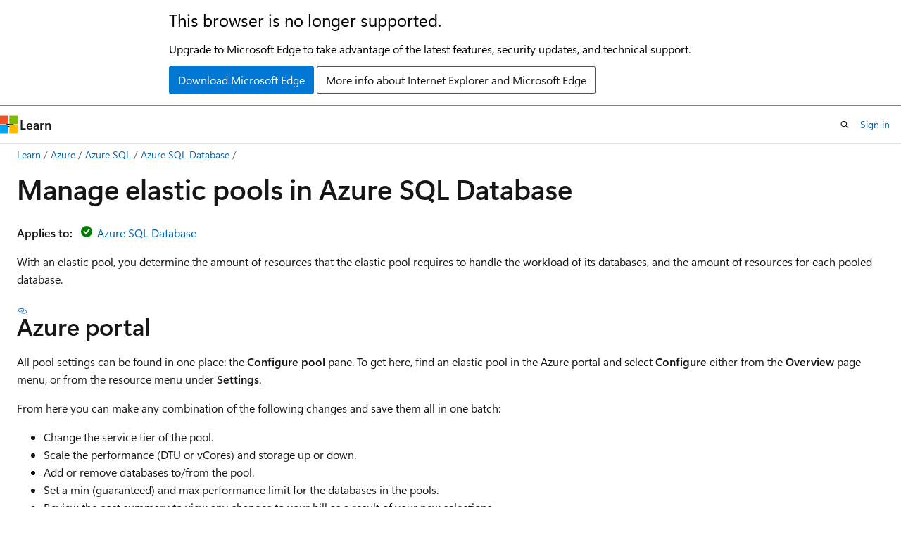

--- FILE ---
content_type: text/html
request_url: https://learn.microsoft.com/en-us/azure/azure-sql/database/elastic-pool-manage?view=azuresql
body_size: 62200
content:
 <!DOCTYPE html>
		<html
			class="layout layout-holy-grail   show-table-of-contents conceptual show-breadcrumb default-focus"
			lang="en-us"
			dir="ltr"
			data-authenticated="false"
			data-auth-status-determined="false"
			data-target="docs"
			x-ms-format-detection="none"
		>
			
		<head>
			<title>Manage elastic pools - Azure SQL Database | Microsoft Learn</title>
			<meta charset="utf-8" />
			<meta name="viewport" content="width=device-width, initial-scale=1.0" />
			<meta name="color-scheme" content="light dark" />

			<meta name="description" content="Create and manage Azure SQL Database elastic pools using the Azure portal, PowerShell, the Azure CLI, Transact-SQL (T-SQL), and REST API." />
			<link rel="canonical" href="https://learn.microsoft.com/en-us/azure/azure-sql/database/elastic-pool-manage?view=azuresql" /> 

			<!-- Non-customizable open graph and sharing-related metadata -->
			<meta name="twitter:card" content="summary_large_image" />
			<meta name="twitter:site" content="@MicrosoftLearn" />
			<meta property="og:type" content="website" />
			<meta property="og:image:alt" content="Microsoft Learn" />
			<meta property="og:image" content="https://learn.microsoft.com/en-us/media/open-graph-image.png" />
			<!-- Page specific open graph and sharing-related metadata -->
			<meta property="og:title" content="Manage elastic pools - Azure SQL Database" />
			<meta property="og:url" content="https://learn.microsoft.com/en-us/azure/azure-sql/database/elastic-pool-manage?view=azuresql" />
			<meta property="og:description" content="Create and manage Azure SQL Database elastic pools using the Azure portal, PowerShell, the Azure CLI, Transact-SQL (T-SQL), and REST API." />
			<meta name="platform_id" content="df5e8db3-9910-96b7-713d-2c6254016fc8" /> <meta name="scope" content="azure sql" />
			<meta name="locale" content="en-us" />
			 <meta name="adobe-target" content="true" /> 
			<meta name="uhfHeaderId" content="Azure" />

			<meta name="page_type" content="conceptual" />

			<!--page specific meta tags-->
			

			<!-- custom meta tags -->
			
		<meta name="feedback_system" content="Standard" />
	
		<meta name="feedback_product_url" content="https://aka.ms/sqlfeedback" />
	
		<meta name="toc_preview" content="true" />
	
		<meta name="manager" content="[object Object]" />
	
		<meta name="recommendations" content="true" />
	
		<meta name="breadcrumb_path" content="/azure/azure-sql/breadcrumb/toc.json" />
	
		<meta name="monikerRange" content="= azuresql || = azuresql-db " />
	
		<meta name="author" content="arvindshmicrosoft" />
	
		<meta name="ms.author" content="arvindsh" />
	
		<meta name="ms.reviewer" content="wiassaf, mathoma" />
	
		<meta name="ms.date" content="2024-04-04T00:00:00Z" />
	
		<meta name="ms.service" content="azure-sql-database" />
	
		<meta name="ms.subservice" content="elastic-pools" />
	
		<meta name="ms.topic" content="concept-article" />
	
		<meta name="ms.custom" content="sqldbrb=1" />
	
		<meta name="ms.custom" content="devx-track-azurecli" />
	
		<meta name="document_id" content="f41293ab-2af9-c6c8-0a15-9690460d1449" />
	
		<meta name="document_version_independent_id" content="29a027a0-c5f0-46af-0ec1-4e35e2657f17" />
	
		<meta name="updated_at" content="2026-01-13T18:41:00Z" />
	
		<meta name="original_content_git_url" content="https://github.com/MicrosoftDocs/sql-docs-pr/blob/live/azure-sql/database/elastic-pool-manage.md" />
	
		<meta name="gitcommit" content="https://github.com/MicrosoftDocs/sql-docs-pr/blob/6232a32f98219876d7d8ca2024fa8ecef0c66cb1/azure-sql/database/elastic-pool-manage.md" />
	
		<meta name="git_commit_id" content="6232a32f98219876d7d8ca2024fa8ecef0c66cb1" />
	
		<meta name="monikers" content="azuresql" />
	
		<meta name="monikers" content="azuresql-db" />
	
		<meta name="default_moniker" content="azuresql" />
	
		<meta name="site_name" content="Docs" />
	
		<meta name="depot_name" content="MSDN.azure-sql" />
	
		<meta name="schema" content="Conceptual" />
	
		<meta name="toc_rel" content="../toc.json" />
	
		<meta name="pdf_url_template" content="https://learn.microsoft.com/pdfstore/en-us/MSDN.azure-sql/{branchName}{pdfName}" />
	
		<meta name="feedback_help_link_type" content="" />
	
		<meta name="feedback_help_link_url" content="" />
	
		<meta name="word_count" content="1175" />
	
		<meta name="config_moniker_range" content="= azuresql|| azuresql-db || azuresql-mi || azuresql-vm || fabricsql" />
	
		<meta name="asset_id" content="database/elastic-pool-manage" />
	
		<meta name="moniker_range_name" content="20c6b21388b1b370f3184d3d3e1f476d" />
	
		<meta name="item_type" content="Content" />
	
		<meta name="source_path" content="azure-sql/database/elastic-pool-manage.md" />
	
		<meta name="previous_tlsh_hash" content="585D7EF1426FCA24AE91070337AE540B45F0C896A8801AC905393531DF0F0E336B56EEF67E26A383BF71D56710E6CCA441B6EF47F058E26A06B15E6DC210AE4C7B4B1FB58C" />
	
		<meta name="github_feedback_content_git_url" content="https://github.com/MicrosoftDocs/sql-docs/blob/live/azure-sql/database/elastic-pool-manage.md" />
	 
		<meta name="cmProducts" content="https://authoring-docs-microsoft.poolparty.biz/devrel/6ab7faaf-d791-4a26-96a2-3b11738538e7" data-source="generated" />
	
		<meta name="cmProducts" content="https://authoring-docs-microsoft.poolparty.biz/devrel/68ec7f3a-2bc6-459f-b959-19beb729907d" data-source="generated" />
	
		<meta name="cmProducts" content="https://authoring-docs-microsoft.poolparty.biz/devrel/4e834929-0ce1-4c1d-9c81-fcb14721edfb" data-source="generated" />
	
		<meta name="spProducts" content="https://authoring-docs-microsoft.poolparty.biz/devrel/302e28b0-1f09-4811-9a9b-2a72e0770581" data-source="generated" />
	
		<meta name="spProducts" content="https://authoring-docs-microsoft.poolparty.biz/devrel/90370425-aca4-4a39-9533-d52e5e002a5d" data-source="generated" />
	
		<meta name="spProducts" content="https://authoring-docs-microsoft.poolparty.biz/devrel/75670257-a3f0-4627-9981-8046f99219e6" data-source="generated" />
	

			<!-- assets and js globals -->
			
			<link rel="stylesheet" href="/static/assets/0.4.03298.7395-d35a3215/styles/site-ltr.css" />
			
			<link rel="preconnect" href="//mscom.demdex.net" crossorigin />
						<link rel="dns-prefetch" href="//target.microsoft.com" />
						<link rel="dns-prefetch" href="//microsoftmscompoc.tt.omtrdc.net" />
						<link
							rel="preload"
							as="script"
							href="/static/third-party/adobe-target/at-js/2.9.0/at.js"
							integrity="sha384-l4AKhsU8cUWSht4SaJU5JWcHEWh1m4UTqL08s6b/hqBLAeIDxTNl+AMSxTLx6YMI"
							crossorigin="anonymous"
							id="adobe-target-script"
							type="application/javascript"
						/>
			<script src="https://wcpstatic.microsoft.com/mscc/lib/v2/wcp-consent.js"></script>
			<script src="https://js.monitor.azure.com/scripts/c/ms.jsll-4.min.js"></script>
			<script src="/_themes/docs.theme/master/en-us/_themes/global/deprecation.js"></script>

			<!-- msdocs global object -->
			<script id="msdocs-script">
		var msDocs = {
  "environment": {
    "accessLevel": "online",
    "azurePortalHostname": "portal.azure.com",
    "reviewFeatures": false,
    "supportLevel": "production",
    "systemContent": true,
    "siteName": "learn",
    "legacyHosting": false
  },
  "data": {
    "contentLocale": "en-us",
    "contentDir": "ltr",
    "userLocale": "en-us",
    "userDir": "ltr",
    "pageTemplate": "Conceptual",
    "brand": "azure",
    "context": {},
    "standardFeedback": true,
    "showFeedbackReport": false,
    "feedbackHelpLinkType": "",
    "feedbackHelpLinkUrl": "",
    "feedbackSystem": "Standard",
    "feedbackGitHubRepo": "MicrosoftDocs/azure-docs",
    "feedbackProductUrl": "https://aka.ms/sqlfeedback",
    "extendBreadcrumb": false,
    "isEditDisplayable": true,
    "isPrivateUnauthorized": false,
    "hideViewSource": false,
    "isPermissioned": false,
    "hasRecommendations": true,
    "contributors": [
      {
        "name": "arvindshmicrosoft",
        "url": "https://github.com/arvindshmicrosoft"
      },
      {
        "name": "MeeraDi",
        "url": "https://github.com/MeeraDi"
      },
      {
        "name": "WilliamDAssafMSFT",
        "url": "https://github.com/WilliamDAssafMSFT"
      },
      {
        "name": "rwestMSFT",
        "url": "https://github.com/rwestMSFT"
      },
      {
        "name": "alexbuckgit",
        "url": "https://github.com/alexbuckgit"
      },
      {
        "name": "MashaMSFT",
        "url": "https://github.com/MashaMSFT"
      },
      {
        "name": "rothja",
        "url": "https://github.com/rothja"
      },
      {
        "name": "v-alje",
        "url": "https://github.com/v-alje"
      },
      {
        "name": "changeworld",
        "url": "https://github.com/changeworld"
      },
      {
        "name": "carlrab",
        "url": "https://github.com/carlrab"
      },
      {
        "name": "LitKnd",
        "url": "https://github.com/LitKnd"
      },
      {
        "name": "denrea",
        "url": "https://github.com/denrea"
      },
      {
        "name": "v-kents",
        "url": "https://github.com/v-kents"
      },
      {
        "name": "DCtheGeek",
        "url": "https://github.com/DCtheGeek"
      },
      {
        "name": "v-rajagt-zz",
        "url": "https://github.com/v-rajagt-zz"
      },
      {
        "name": "julieMSFT",
        "url": "https://github.com/julieMSFT"
      },
      {
        "name": "mikefrobbins",
        "url": "https://github.com/mikefrobbins"
      },
      {
        "name": "Kat-Campise",
        "url": "https://github.com/Kat-Campise"
      },
      {
        "name": "paulth1",
        "url": "https://github.com/paulth1"
      }
    ]
  },
  "functions": {}
};;
	</script>

			<!-- base scripts, msdocs global should be before this -->
			<script src="/static/assets/0.4.03298.7395-d35a3215/scripts/en-us/index-docs.js"></script>
			

			<!-- json-ld -->
			
		</head>
	
			<body
				id="body"
				data-bi-name="body"
				class="layout-body "
				lang="en-us"
				dir="ltr"
			>
				<header class="layout-body-header">
		<div class="header-holder has-default-focus">
			
		<a
			href="#main"
			
			style="z-index: 1070"
			class="outline-color-text visually-hidden-until-focused position-fixed inner-focus focus-visible top-0 left-0 right-0 padding-xs text-align-center background-color-body"
			
		>
			Skip to main content
		</a>
	
		<a
			href="#"
			data-skip-to-ask-learn
			style="z-index: 1070"
			class="outline-color-text visually-hidden-until-focused position-fixed inner-focus focus-visible top-0 left-0 right-0 padding-xs text-align-center background-color-body"
			hidden
		>
			Skip to Ask Learn chat experience
		</a>
	

			<div hidden id="cookie-consent-holder" data-test-id="cookie-consent-container"></div>
			<!-- Unsupported browser warning -->
			<div
				id="unsupported-browser"
				style="background-color: white; color: black; padding: 16px; border-bottom: 1px solid grey;"
				hidden
			>
				<div style="max-width: 800px; margin: 0 auto;">
					<p style="font-size: 24px">This browser is no longer supported.</p>
					<p style="font-size: 16px; margin-top: 16px;">
						Upgrade to Microsoft Edge to take advantage of the latest features, security updates, and technical support.
					</p>
					<div style="margin-top: 12px;">
						<a
							href="https://go.microsoft.com/fwlink/p/?LinkID=2092881 "
							style="background-color: #0078d4; border: 1px solid #0078d4; color: white; padding: 6px 12px; border-radius: 2px; display: inline-block;"
						>
							Download Microsoft Edge
						</a>
						<a
							href="https://learn.microsoft.com/en-us/lifecycle/faq/internet-explorer-microsoft-edge"
							style="background-color: white; padding: 6px 12px; border: 1px solid #505050; color: #171717; border-radius: 2px; display: inline-block;"
						>
							More info about Internet Explorer and Microsoft Edge
						</a>
					</div>
				</div>
			</div>
			<!-- site header -->
			<header
				id="ms--site-header"
				data-test-id="site-header-wrapper"
				role="banner"
				itemscope="itemscope"
				itemtype="http://schema.org/Organization"
			>
				<div
					id="ms--mobile-nav"
					class="site-header display-none-tablet padding-inline-none gap-none"
					data-bi-name="mobile-header"
					data-test-id="mobile-header"
				></div>
				<div
					id="ms--primary-nav"
					class="site-header display-none display-flex-tablet"
					data-bi-name="L1-header"
					data-test-id="primary-header"
				></div>
				<div
					id="ms--secondary-nav"
					class="site-header display-none display-flex-tablet"
					data-bi-name="L2-header"
					data-test-id="secondary-header"
					
				></div>
			</header>
			
		<!-- banner -->
		<div data-banner>
			<div id="disclaimer-holder"></div>
			
		</div>
		<!-- banner end -->
	
		</div>
	</header>
				 <section
					id="layout-body-menu"
					class="layout-body-menu display-flex"
					data-bi-name="menu"
			  >
					
		<div
			id="left-container"
			class="left-container display-none display-block-tablet padding-inline-sm padding-bottom-sm width-full"
			data-toc-container="true"
		>
			<!-- Regular TOC content (default) -->
			<div id="ms--toc-content" class="height-full">
				<nav
					id="affixed-left-container"
					class="margin-top-sm-tablet position-sticky display-flex flex-direction-column"
					aria-label="Primary"
					data-bi-name="left-toc"
					role="navigation"
				></nav>
			</div>
			<!-- Collapsible TOC content (hidden by default) -->
			<div id="ms--toc-content-collapsible" class="height-full" hidden>
				<nav
					id="affixed-left-container"
					class="margin-top-sm-tablet position-sticky display-flex flex-direction-column"
					aria-label="Primary"
					data-bi-name="left-toc"
					role="navigation"
				>
					<div
						id="ms--collapsible-toc-header"
						class="display-flex justify-content-flex-end margin-bottom-xxs"
					>
						<button
							type="button"
							class="button button-clear inner-focus"
							data-collapsible-toc-toggle
							aria-expanded="true"
							aria-controls="ms--collapsible-toc-content"
							aria-label="Table of contents"
						>
							<span class="icon font-size-h4" aria-hidden="true">
								<span class="docon docon-panel-left-contract"></span>
							</span>
						</button>
					</div>
				</nav>
			</div>
		</div>
	
			  </section>

				<main
					id="main"
					role="main"
					class="layout-body-main "
					data-bi-name="content"
					lang="en-us"
					dir="ltr"
				>
					
			<div
		id="ms--content-header"
		class="content-header default-focus border-bottom-none"
		data-bi-name="content-header"
	>
		<div class="content-header-controls margin-xxs margin-inline-sm-tablet">
			<button
				type="button"
				class="contents-button button button-sm margin-right-xxs"
				data-bi-name="contents-expand"
				aria-haspopup="true"
				data-contents-button
			>
				<span class="icon" aria-hidden="true"><span class="docon docon-menu"></span></span>
				<span class="contents-expand-title"> Table of contents </span>
			</button>
			<button
				type="button"
				class="ap-collapse-behavior ap-expanded button button-sm"
				data-bi-name="ap-collapse"
				aria-controls="action-panel"
			>
				<span class="icon" aria-hidden="true"><span class="docon docon-exit-mode"></span></span>
				<span>Exit editor mode</span>
			</button>
		</div>
	</div>
			<div data-main-column class="padding-sm padding-top-none padding-top-sm-tablet">
				<div>
					
		<div id="article-header" class="background-color-body margin-bottom-xs display-none-print">
			<div class="display-flex align-items-center justify-content-space-between">
				
		<details
			id="article-header-breadcrumbs-overflow-popover"
			class="popover"
			data-for="article-header-breadcrumbs"
		>
			<summary
				class="button button-clear button-primary button-sm inner-focus"
				aria-label="All breadcrumbs"
			>
				<span class="icon">
					<span class="docon docon-more"></span>
				</span>
			</summary>
			<div id="article-header-breadcrumbs-overflow" class="popover-content padding-none"></div>
		</details>

		<bread-crumbs
			id="article-header-breadcrumbs"
			role="group"
			aria-label="Breadcrumbs"
			data-test-id="article-header-breadcrumbs"
			class="overflow-hidden flex-grow-1 margin-right-sm margin-right-md-tablet margin-right-lg-desktop margin-left-negative-xxs padding-left-xxs"
		></bread-crumbs>
	 
		<div
			id="article-header-page-actions"
			class="opacity-none margin-left-auto display-flex flex-wrap-no-wrap align-items-stretch"
		>
			
		<button
			class="button button-sm border-none inner-focus display-none-tablet flex-shrink-0 "
			data-bi-name="ask-learn-assistant-entry"
			data-test-id="ask-learn-assistant-modal-entry-mobile"
			data-ask-learn-modal-entry
			
			type="button"
			style="min-width: max-content;"
			aria-expanded="false"
			aria-label="Ask Learn"
			hidden
		>
			<span class="icon font-size-lg" aria-hidden="true">
				<span class="docon docon-chat-sparkle-fill gradient-ask-learn-logo"></span>
			</span>
		</button>
		<button
			class="button button-sm display-none display-inline-flex-tablet display-none-desktop flex-shrink-0 margin-right-xxs border-color-ask-learn "
			data-bi-name="ask-learn-assistant-entry"
			
			data-test-id="ask-learn-assistant-modal-entry-tablet"
			data-ask-learn-modal-entry
			type="button"
			style="min-width: max-content;"
			aria-expanded="false"
			hidden
		>
			<span class="icon font-size-lg" aria-hidden="true">
				<span class="docon docon-chat-sparkle-fill gradient-ask-learn-logo"></span>
			</span>
			<span>Ask Learn</span>
		</button>
		<button
			class="button button-sm display-none flex-shrink-0 display-inline-flex-desktop margin-right-xxs border-color-ask-learn "
			data-bi-name="ask-learn-assistant-entry"
			
			data-test-id="ask-learn-assistant-flyout-entry"
			data-ask-learn-flyout-entry
			data-flyout-button="toggle"
			type="button"
			style="min-width: max-content;"
			aria-expanded="false"
			aria-controls="ask-learn-flyout"
			hidden
		>
			<span class="icon font-size-lg" aria-hidden="true">
				<span class="docon docon-chat-sparkle-fill gradient-ask-learn-logo"></span>
			</span>
			<span>Ask Learn</span>
		</button>
	 
		<button
			type="button"
			id="ms--focus-mode-button"
			data-focus-mode
			data-bi-name="focus-mode-entry"
			class="button button-sm flex-shrink-0 margin-right-xxs display-none display-inline-flex-desktop"
		>
			<span class="icon font-size-lg" aria-hidden="true">
				<span class="docon docon-glasses"></span>
			</span>
			<span>Focus mode</span>
		</button>
	 

			<details class="popover popover-right" id="article-header-page-actions-overflow">
				<summary
					class="justify-content-flex-start button button-clear button-sm button-primary inner-focus"
					aria-label="More actions"
					title="More actions"
				>
					<span class="icon" aria-hidden="true">
						<span class="docon docon-more-vertical"></span>
					</span>
				</summary>
				<div class="popover-content">
					
		<button
			data-page-action-item="overflow-mobile"
			type="button"
			class="button-block button-sm inner-focus button button-clear display-none-tablet justify-content-flex-start text-align-left"
			data-bi-name="contents-expand"
			data-contents-button
			data-popover-close
		>
			<span class="icon">
				<span class="docon docon-editor-list-bullet" aria-hidden="true"></span>
			</span>
			<span class="contents-expand-title">Table of contents</span>
		</button>
	 
		<a
			id="lang-link-overflow"
			class="button-sm inner-focus button button-clear button-block justify-content-flex-start text-align-left"
			data-bi-name="language-toggle"
			data-page-action-item="overflow-all"
			data-check-hidden="true"
			data-read-in-link
			href="#"
			hidden
		>
			<span class="icon" aria-hidden="true" data-read-in-link-icon>
				<span class="docon docon-locale-globe"></span>
			</span>
			<span data-read-in-link-text>Read in English</span>
		</a>
	 
		<button
			type="button"
			class="collection button button-clear button-sm button-block justify-content-flex-start text-align-left inner-focus"
			data-list-type="collection"
			data-bi-name="collection"
			data-page-action-item="overflow-all"
			data-check-hidden="true"
			data-popover-close
		>
			<span class="icon" aria-hidden="true">
				<span class="docon docon-circle-addition"></span>
			</span>
			<span class="collection-status">Add</span>
		</button>
	
					
		<button
			type="button"
			class="collection button button-block button-clear button-sm justify-content-flex-start text-align-left inner-focus"
			data-list-type="plan"
			data-bi-name="plan"
			data-page-action-item="overflow-all"
			data-check-hidden="true"
			data-popover-close
			hidden
		>
			<span class="icon" aria-hidden="true">
				<span class="docon docon-circle-addition"></span>
			</span>
			<span class="plan-status">Add to plan</span>
		</button>
	  
		<a
			data-contenteditbtn
			class="button button-clear button-block button-sm inner-focus justify-content-flex-start text-align-left text-decoration-none"
			data-bi-name="edit"
			
			href="https://github.com/MicrosoftDocs/sql-docs/blob/live/azure-sql/database/elastic-pool-manage.md"
			data-original_content_git_url="https://github.com/MicrosoftDocs/sql-docs-pr/blob/live/azure-sql/database/elastic-pool-manage.md"
			data-original_content_git_url_template="{repo}/blob/{branch}/azure-sql/database/elastic-pool-manage.md"
			data-pr_repo=""
			data-pr_branch=""
		>
			<span class="icon" aria-hidden="true">
				<span class="docon docon-edit-outline"></span>
			</span>
			<span>Edit</span>
		</a>
	
					
		<hr class="margin-block-xxs" />
		<h4 class="font-size-sm padding-left-xxs">Share via</h4>
		
					<a
						class="button button-clear button-sm inner-focus button-block justify-content-flex-start text-align-left text-decoration-none share-facebook"
						data-bi-name="facebook"
						data-page-action-item="overflow-all"
						href="#"
					>
						<span class="icon color-primary" aria-hidden="true">
							<span class="docon docon-facebook-share"></span>
						</span>
						<span>Facebook</span>
					</a>

					<a
						href="#"
						class="button button-clear button-sm inner-focus button-block justify-content-flex-start text-align-left text-decoration-none share-twitter"
						data-bi-name="twitter"
						data-page-action-item="overflow-all"
					>
						<span class="icon color-text" aria-hidden="true">
							<span class="docon docon-xlogo-share"></span>
						</span>
						<span>x.com</span>
					</a>

					<a
						href="#"
						class="button button-clear button-sm inner-focus button-block justify-content-flex-start text-align-left text-decoration-none share-linkedin"
						data-bi-name="linkedin"
						data-page-action-item="overflow-all"
					>
						<span class="icon color-primary" aria-hidden="true">
							<span class="docon docon-linked-in-logo"></span>
						</span>
						<span>LinkedIn</span>
					</a>
					<a
						href="#"
						class="button button-clear button-sm inner-focus button-block justify-content-flex-start text-align-left text-decoration-none share-email"
						data-bi-name="email"
						data-page-action-item="overflow-all"
					>
						<span class="icon color-primary" aria-hidden="true">
							<span class="docon docon-mail-message"></span>
						</span>
						<span>Email</span>
					</a>
			  
	 
		<hr class="margin-block-xxs" />
		<button
			class="button button-block button-clear button-sm justify-content-flex-start text-align-left inner-focus"
			type="button"
			data-bi-name="print"
			data-page-action-item="overflow-all"
			data-popover-close
			data-print-page
			data-check-hidden="true"
		>
			<span class="icon color-primary" aria-hidden="true">
				<span class="docon docon-print"></span>
			</span>
			<span>Print</span>
		</button>
	
				</div>
			</details>
		</div>
	
			</div>
		</div>
	  
		<!-- privateUnauthorizedTemplate is hidden by default -->
		<div unauthorized-private-section data-bi-name="permission-content-unauthorized-private" hidden>
			<hr class="hr margin-top-xs margin-bottom-sm" />
			<div class="notification notification-info">
				<div class="notification-content">
					<p class="margin-top-none notification-title">
						<span class="icon">
							<span class="docon docon-exclamation-circle-solid" aria-hidden="true"></span>
						</span>
						<span>Note</span>
					</p>
					<p class="margin-top-none authentication-determined not-authenticated">
						Access to this page requires authorization. You can try <a class="docs-sign-in" href="#" data-bi-name="permission-content-sign-in">signing in</a> or <a  class="docs-change-directory" data-bi-name="permisson-content-change-directory">changing directories</a>.
					</p>
					<p class="margin-top-none authentication-determined authenticated">
						Access to this page requires authorization. You can try <a class="docs-change-directory" data-bi-name="permisson-content-change-directory">changing directories</a>.
					</p>
				</div>
			</div>
		</div>
	
					<div class="content"><h1 id="manage-elastic-pools-in-azure-sql-database">Manage elastic pools in Azure SQL Database</h1></div>
					
		<div
			id="article-metadata"
			data-bi-name="article-metadata"
			data-test-id="article-metadata"
			class="page-metadata-container display-flex gap-xxs justify-content-space-between align-items-center flex-wrap-wrap"
		>
			 
				<div
					id="user-feedback"
					class="margin-block-xxs display-none display-none-print"
					hidden
					data-hide-on-archived
				>
					
		<button
			id="user-feedback-button"
			data-test-id="conceptual-feedback-button"
			class="button button-sm button-clear button-primary display-none"
			type="button"
			data-bi-name="user-feedback-button"
			data-user-feedback-button
			hidden
		>
			<span class="icon" aria-hidden="true">
				<span class="docon docon-like"></span>
			</span>
			<span>Feedback</span>
		</button>
	
				</div>
		  
		</div>
	 
		<div data-id="ai-summary" hidden>
			<div id="ms--ai-summary-cta" class="margin-top-xs display-flex align-items-center">
				<span class="icon" aria-hidden="true">
					<span class="docon docon-sparkle-fill gradient-text-vivid"></span>
				</span>
				<button
					id="ms--ai-summary"
					type="button"
					class="tag tag-sm tag-suggestion margin-left-xxs"
					data-test-id="ai-summary-cta"
					data-bi-name="ai-summary-cta"
					data-an="ai-summary"
				>
					<span class="ai-summary-cta-text">
						Summarize this article for me
					</span>
				</button>
			</div>
			<!-- Slot where the client will render the summary card after the user clicks the CTA -->
			<div id="ms--ai-summary-header" class="margin-top-xs"></div>
		</div>
	 
		<nav
			id="center-doc-outline"
			class="doc-outline is-hidden-desktop display-none-print margin-bottom-sm"
			data-bi-name="intopic toc"
			aria-label="In this article"
		>
			<h2 id="ms--in-this-article" class="title is-6 margin-block-xs">
				In this article
			</h2>
		</nav>
	
					<div class="content"><p><strong>Applies to:</strong> <img src="../media/applies-to/yes-icon.svg?view=azuresql" role="presentation" data-linktype="relative-path">
 <a href="/en-us/sql/sql-server/sql-docs-navigation-guide#applies-to" data-linktype="absolute-path">Azure SQL Database</a></p>
<p>With an elastic pool, you determine the amount of resources that the elastic pool requires to handle the workload of its databases, and the amount of resources for each pooled database.</p>
<h2 id="azure-portal">Azure portal</h2>
<p>All pool settings can be found in one place: the <strong>Configure pool</strong> pane. To get here, find an elastic pool in the Azure portal and select <strong>Configure</strong> either from the <strong>Overview</strong> page menu, or from the resource menu under <strong>Settings</strong>.</p>
<p>From here you can make any combination of the following changes and save them all in one batch:</p>
<ul>
<li>Change the service tier of the pool.</li>
<li>Scale the performance (DTU or vCores) and storage up or down.</li>
<li>Add or remove databases to/from the pool.</li>
<li>Set a min (guaranteed) and max performance limit for the databases in the pools.</li>
<li>Review the cost summary to view any changes to your bill as a result of your new selections.</li>
</ul>
<h2 id="powershell">PowerShell</h2>
<div class="NOTE">
<p>Note</p>
<p>This article uses the Azure Az PowerShell module, which is the recommended PowerShell module for interacting with Azure. To get started with the Az PowerShell module, see <a href="/en-us/powershell/azure/install-az-ps" data-linktype="absolute-path">Install Azure PowerShell</a>. To learn how to migrate to the Az PowerShell module, see <a href="/en-us/powershell/azure/migrate-from-azurerm-to-az" data-linktype="absolute-path">Migrate Azure PowerShell from AzureRM to Az</a>.</p>
</div>
<div class="IMPORTANT">
<p>Important</p>
<p>The PowerShell Azure Resource Manager (AzureRM) module was deprecated on February 29, 2024. All future development should use the Az.Sql module. Users are advised to migrate from AzureRM to the Az PowerShell module to ensure continued support and updates. The AzureRM module is no longer maintained or supported. The arguments for the commands in the Az PowerShell module and in the AzureRM modules are substantially identical. For more about their compatibility, see <a href="/en-us/powershell/azure/new-azureps-module-az" data-linktype="absolute-path">Introducing the new Az PowerShell module</a>.</p>
</div>
<p>To create and manage SQL Database elastic pools and pooled databases with Azure PowerShell, use the following PowerShell cmdlets. If you need to install or upgrade PowerShell, see <a href="/en-us/powershell/azure/install-az-ps" data-linktype="absolute-path">Install Azure PowerShell module</a>. To create and manage the servers for an elastic pool, see <a href="logical-servers?view=azuresql" data-linktype="relative-path">Create and manage servers</a>. To create and manage firewall rules, see <a href="firewall-configure?view=azuresql#use-powershell-to-manage-server-level-ip-firewall-rules" data-linktype="relative-path">Create and manage firewall rules using PowerShell</a>.</p>
<div class="TIP">
<p>Tip</p>
<p>For PowerShell example scripts, see <a href="scripts/move-database-between-elastic-pools-powershell?view=azuresql" data-linktype="relative-path">Create elastic pools and move databases between pools and out of a pool using PowerShell</a> and <a href="scripts/monitor-and-scale-pool-powershell?view=azuresql" data-linktype="relative-path">Use PowerShell to monitor and scale a SQL elastic pool in Azure SQL Database</a>.</p>
</div>
<table>
<thead>
<tr>
<th>Cmdlet</th>
<th>Description</th>
</tr>
</thead>
<tbody>
<tr>
<td><a href="/en-us/powershell/module/az.sql/new-azsqlelasticpool" data-linktype="absolute-path">New-AzSqlElasticPool</a></td>
<td>Creates an elastic pool.</td>
</tr>
<tr>
<td><a href="/en-us/powershell/module/az.sql/get-azsqlelasticpool" data-linktype="absolute-path">Get-AzSqlElasticPool</a></td>
<td>Gets elastic pools and their property values.</td>
</tr>
<tr>
<td><a href="/en-us/powershell/module/az.sql/set-azsqlelasticpool" data-linktype="absolute-path">Set-AzSqlElasticPool</a></td>
<td>Modifies properties of an elastic pool For example, use the <strong>StorageMB</strong> property to modify the max storage of an elastic pool.</td>
</tr>
<tr>
<td><a href="/en-us/powershell/module/az.sql/remove-azsqlelasticpool" data-linktype="absolute-path">Remove-AzSqlElasticPool</a></td>
<td>Deletes an elastic pool.</td>
</tr>
<tr>
<td><a href="/en-us/powershell/module/az.sql/get-azsqlelasticpoolactivity" data-linktype="absolute-path">Get-AzSqlElasticPoolActivity</a></td>
<td>Gets the status of operations on an elastic pool</td>
</tr>
<tr>
<td><a href="/en-us/powershell/module/az.sql/stop-azsqlelasticpoolactivity" data-linktype="absolute-path">Stop-AzSqlElasticPoolActivity</a></td>
<td>Cancels the asynchronous update operation on an elastic pool.</td>
</tr>
<tr>
<td><a href="/en-us/powershell/module/az.sql/new-azsqldatabase" data-linktype="absolute-path">New-AzSqlDatabase</a></td>
<td>Creates a new database in an existing pool or as a single database.</td>
</tr>
<tr>
<td><a href="/en-us/powershell/module/az.sql/get-azsqldatabase" data-linktype="absolute-path">Get-AzSqlDatabase</a></td>
<td>Gets one or more databases.</td>
</tr>
<tr>
<td><a href="/en-us/powershell/module/az.sql/set-azsqldatabase" data-linktype="absolute-path">Set-AzSqlDatabase</a></td>
<td>Sets properties for a database, or moves an existing database into, out of, or between elastic pools.</td>
</tr>
<tr>
<td><a href="/en-us/powershell/module/az.sql/remove-azsqldatabase" data-linktype="absolute-path">Remove-AzSqlDatabase</a></td>
<td>Removes a database.</td>
</tr>
</tbody>
</table>
<div class="TIP">
<p>Tip</p>
<p>Creation of many databases in an elastic pool can take time when done using the portal or PowerShell cmdlets that create only a single database at a time. To automate creation into an elastic pool, see <a href="https://gist.github.com/billgib/d80c7687b17355d3c2ec8042323819ae" data-linktype="external">CreateOrUpdateElasticPoolAndPopulate</a>.</p>
</div>
<h2 id="azure-cli">Azure CLI</h2>
<p>To create and manage SQL Database elastic pools with <a href="/en-us/cli/azure" data-linktype="absolute-path">Azure CLI</a>, use the following <a href="/en-us/cli/azure/sql/db" data-linktype="absolute-path">Azure CLI SQL Database</a> commands. Use the <a href="/en-us/azure/cloud-shell/overview" data-linktype="absolute-path">Cloud Shell</a> to run Azure CLI in your browser, or <a href="/en-us/cli/azure/install-azure-cli" data-linktype="absolute-path">install</a> it on macOS, Linux, or Windows.</p>
<div class="TIP">
<p>Tip</p>
<p>For Azure CLI example scripts, see <a href="scripts/move-database-between-elastic-pools-cli?view=azuresql" data-linktype="relative-path">Use CLI to move a database in SQL Database in a SQL elastic pool</a> and <a href="scripts/scale-pool-cli?view=azuresql" data-linktype="relative-path">Use Azure CLI to scale a SQL elastic pool in Azure SQL Database</a>.</p>
</div>
<table>
<thead>
<tr>
<th>Cmdlet</th>
<th>Description</th>
</tr>
</thead>
<tbody>
<tr>
<td><a href="/en-us/cli/azure/sql/elastic-pool#az-sql-elastic-pool-create" data-linktype="absolute-path">az sql elastic-pool create</a></td>
<td>Creates an elastic pool.</td>
</tr>
<tr>
<td><a href="/en-us/cli/azure/sql/elastic-pool#az-sql-elastic-pool-list" data-linktype="absolute-path">az sql elastic-pool list</a></td>
<td>Returns a list of elastic pools in a server.</td>
</tr>
<tr>
<td><a href="/en-us/cli/azure/sql/elastic-pool#az-sql-elastic-pool-list-dbs" data-linktype="absolute-path">az sql elastic-pool list-dbs</a></td>
<td>Returns a list of databases in an elastic pool.</td>
</tr>
<tr>
<td><a href="/en-us/cli/azure/sql/elastic-pool#az-sql-elastic-pool-list-editions" data-linktype="absolute-path">az sql elastic-pool list-editions</a></td>
<td>Also includes available pool DTU settings, storage limits, and per database settings. In order to reduce verbosity, additional storage limits and per database settings are hidden by default.</td>
</tr>
<tr>
<td><a href="/en-us/cli/azure/sql/elastic-pool#az-sql-elastic-pool-update" data-linktype="absolute-path">az sql elastic-pool update</a></td>
<td>Updates an elastic pool.</td>
</tr>
<tr>
<td><a href="/en-us/cli/azure/sql/elastic-pool#az-sql-elastic-pool-delete" data-linktype="absolute-path">az sql elastic-pool delete</a></td>
<td>Deletes the elastic pool.</td>
</tr>
</tbody>
</table>
<h2 id="transact-sql-t-sql">Transact-SQL (T-SQL)</h2>
<p>To create and move databases within existing elastic pools or to return information about a SQL Database elastic pool with Transact-SQL, use the following T-SQL commands. You can issue these commands using the Azure portal, <a href="/en-us/sql/ssms/use-sql-server-management-studio" data-linktype="absolute-path">SQL Server Management Studio</a>, <a href="https://code.visualstudio.com/docs" data-linktype="external">Visual Studio Code</a>, or any other program that can connect to a server and pass Transact-SQL commands. To create and manage firewall rules using T-SQL, see <a href="firewall-configure?view=azuresql#use-transact-sql-to-manage-ip-firewall-rules" data-linktype="relative-path">Manage firewall rules using Transact-SQL</a>.</p>
<div class="IMPORTANT">
<p>Important</p>
<p>You cannot create, update, or delete an Azure SQL Database elastic pool using Transact-SQL. You can add or remove databases from an elastic pool, and you can use DMVs to return information about existing elastic pools.</p>
</div>
<table>
<thead>
<tr>
<th>Command</th>
<th>Description</th>
</tr>
</thead>
<tbody>
<tr>
<td><a href="/en-us/sql/t-sql/statements/create-database-azure-sql-database" data-linktype="absolute-path">CREATE DATABASE (Azure SQL Database)</a></td>
<td>Creates a new database in an existing pool or as a single database. You must be connected to the <code>master</code> database to create a new database.</td>
</tr>
<tr>
<td><a href="/en-us/sql/t-sql/statements/alter-database-azure-sql-database" data-linktype="absolute-path">ALTER DATABASE (Azure SQL Database)</a></td>
<td>Move a database into, out of, or between elastic pools.</td>
</tr>
<tr>
<td><a href="/en-us/sql/t-sql/statements/drop-database-transact-sql" data-linktype="absolute-path">DROP DATABASE (Transact-SQL)</a></td>
<td>Deletes a database.</td>
</tr>
<tr>
<td><a href="/en-us/sql/relational-databases/system-catalog-views/sys-elastic-pool-resource-stats-azure-sql-database" data-linktype="absolute-path">sys.elastic_pool_resource_stats (Azure SQL Database)</a></td>
<td>Returns resource usage statistics for all the elastic pools on a server. For each elastic pool, there is one row for each 15 second reporting window (four rows per minute). This includes CPU, IO, Log, storage consumption and concurrent request/session utilization by all databases in the pool.</td>
</tr>
<tr>
<td><a href="/en-us/sql/relational-databases/system-dynamic-management-views/sys-dm-elastic-pool-resource-stats-azure-sql-database" data-linktype="absolute-path">sys.dm_elastic_pool_resource_stats (Azure SQL Database)</a></td>
<td>Returns resource usage statistics for the elastic pool containing the current database on an Azure SQL Database <a href="logical-servers?view=azuresql" data-linktype="relative-path">logical server</a>. This includes CPU, Data IO, Log IO, storage consumption and concurrent request/session utilization by the pool. This data is retained for roughly 40 minutes.</td>
</tr>
<tr>
<td><a href="/en-us/sql/relational-databases/system-catalog-views/sys-database-service-objectives-azure-sql-database" data-linktype="absolute-path">sys.database_service_objectives (Azure SQL Database)</a></td>
<td>Returns the edition (service tier), service objective (pricing tier), and elastic pool name, if any, for a database in Azure SQL Database or Azure Synapse Analytics. If logged on to the <code>master</code> database in a server, returns information on all databases. For Azure Synapse Analytics, you must be connected to the <code>master</code> database.</td>
</tr>
</tbody>
</table>
<h2 id="rest-api">REST API</h2>
<p>To create and manage SQL Database elastic pools and pooled databases, use these REST API requests.</p>
<table>
<thead>
<tr>
<th>Command</th>
<th>Description</th>
</tr>
</thead>
<tbody>
<tr>
<td><a href="/en-us/rest/api/sql/elastic-pools/create-or-update" data-linktype="absolute-path">Elastic pools - Create or update</a></td>
<td>Creates a new elastic pool or updates an existing elastic pool.</td>
</tr>
<tr>
<td><a href="/en-us/rest/api/sql/elastic-pools/delete" data-linktype="absolute-path">Elastic pools - Delete</a></td>
<td>Deletes the elastic pool.</td>
</tr>
<tr>
<td><a href="/en-us/rest/api/sql/elastic-pools/get" data-linktype="absolute-path">Elastic pools - Get</a></td>
<td>Gets an elastic pool.</td>
</tr>
<tr>
<td><a href="/en-us/rest/api/sql/elastic-pools/list-by-server" data-linktype="absolute-path">Elastic pools - List by server</a></td>
<td>Returns a list of elastic pools in a server.</td>
</tr>
<tr>
<td><a href="/en-us/rest/api/sql/elastic-pools/update" data-linktype="absolute-path">Elastic pools - Update</a></td>
<td>Updates an existing elastic pool.</td>
</tr>
<tr>
<td><a href="/en-us/rest/api/sql/elastic-pool-activities" data-linktype="absolute-path">Elastic pool activities</a></td>
<td>Returns elastic pool activities.</td>
</tr>
<tr>
<td><a href="/en-us/rest/api/sql/elastic-pool-database-activities" data-linktype="absolute-path">Elastic pool database activities</a></td>
<td>Returns activity on databases inside of an elastic pool.</td>
</tr>
<tr>
<td><a href="/en-us/rest/api/sql/databases/create-or-update" data-linktype="absolute-path">Databases - Create or update</a></td>
<td>Creates a new database or updates an existing database.</td>
</tr>
<tr>
<td><a href="/en-us/rest/api/sql/databases/get" data-linktype="absolute-path">Databases - Get</a></td>
<td>Gets a database.</td>
</tr>
<tr>
<td><a href="/en-us/rest/api/sql/databases/list-by-elastic-pool" data-linktype="absolute-path">Databases - List by elastic pool</a></td>
<td>Returns a list of databases in an elastic pool.</td>
</tr>
<tr>
<td><a href="/en-us/rest/api/sql/databases/list-by-server" data-linktype="absolute-path">Databases - List by server</a></td>
<td>Returns a list of databases in a server.</td>
</tr>
<tr>
<td><a href="/en-us/rest/api/sql/databases/update" data-linktype="absolute-path">Databases - Update</a></td>
<td>Updates an existing database.</td>
</tr>
</tbody>
</table>
<h2 id="related-content">Related content</h2>
<ul>
<li>To learn more about design patterns for SaaS applications using elastic pools, see <a href="saas-tenancy-app-design-patterns?view=azuresql" data-linktype="relative-path">Design Patterns for Multi-tenant SaaS Applications with Azure SQL Database</a>.</li>
</ul>
</div>
					
		<div
			id="ms--inline-notifications"
			class="margin-block-xs"
			data-bi-name="inline-notification"
		></div>
	 
		<div
			id="assertive-live-region"
			role="alert"
			aria-live="assertive"
			class="visually-hidden"
			aria-relevant="additions"
			aria-atomic="true"
		></div>
		<div
			id="polite-live-region"
			role="status"
			aria-live="polite"
			class="visually-hidden"
			aria-relevant="additions"
			aria-atomic="true"
		></div>
	
					
		<!-- feedback section -->
		<section
			id="site-user-feedback-footer"
			class="font-size-sm margin-top-md display-none-print display-none-desktop"
			data-test-id="site-user-feedback-footer"
			data-bi-name="site-feedback-section"
		>
			<hr class="hr" />
			<h2 id="ms--feedback" class="title is-3">Feedback</h2>
			<div class="display-flex flex-wrap-wrap align-items-center">
				<p class="font-weight-semibold margin-xxs margin-left-none">
					Was this page helpful?
				</p>
				<div class="buttons">
					<button
						class="thumb-rating-button like button button-primary button-sm"
						data-test-id="footer-rating-yes"
						data-binary-rating-response="rating-yes"
						type="button"
						title="This article is helpful"
						data-bi-name="button-rating-yes"
						aria-pressed="false"
					>
						<span class="icon" aria-hidden="true">
							<span class="docon docon-like"></span>
						</span>
						<span>Yes</span>
					</button>
					<button
						class="thumb-rating-button dislike button button-primary button-sm"
						id="standard-rating-no-button"
						hidden
						data-test-id="footer-rating-no"
						data-binary-rating-response="rating-no"
						type="button"
						title="This article is not helpful"
						data-bi-name="button-rating-no"
						aria-pressed="false"
					>
						<span class="icon" aria-hidden="true">
							<span class="docon docon-dislike"></span>
						</span>
						<span>No</span>
					</button>
					<details
						class="popover popover-top"
						id="mobile-help-popover"
						data-test-id="footer-feedback-popover"
					>
						<summary
							class="thumb-rating-button dislike button button-primary button-sm"
							data-test-id="details-footer-rating-no"
							data-binary-rating-response="rating-no"
							title="This article is not helpful"
							data-bi-name="button-rating-no"
							aria-pressed="false"
							data-bi-an="feedback-unhelpful-popover"
						>
							<span class="icon" aria-hidden="true">
								<span class="docon docon-dislike"></span>
							</span>
							<span>No</span>
						</summary>
						<div
							class="popover-content width-200 width-300-tablet"
							role="dialog"
							aria-labelledby="popover-heading"
							aria-describedby="popover-description"
						>
							<p id="popover-heading" class="font-size-lg margin-bottom-xxs font-weight-semibold">
								Need help with this topic?
							</p>
							<p id="popover-description" class="font-size-sm margin-bottom-xs">
								Want to try using Ask Learn to clarify or guide you through this topic?
							</p>
							
		<div class="buttons flex-direction-row flex-wrap justify-content-center gap-xxs">
			<div>
		<button
			class="button button-sm border inner-focus display-none margin-right-xxs"
			data-bi-name="ask-learn-assistant-entry-troubleshoot"
			data-test-id="ask-learn-assistant-modal-entry-mobile-feedback"
			data-ask-learn-modal-entry-feedback
			data-bi-an=feedback-unhelpful-popover
			type="button"
			style="min-width: max-content;"
			aria-expanded="false"
			aria-label="Ask Learn"
			hidden
		>
			<span class="icon font-size-lg" aria-hidden="true">
				<span class="docon docon-chat-sparkle-fill gradient-ask-learn-logo"></span>
			</span>
		</button>
		<button
			class="button button-sm display-inline-flex display-none-desktop flex-shrink-0 margin-right-xxs border-color-ask-learn margin-right-xxs"
			data-bi-name="ask-learn-assistant-entry-troubleshoot"
			data-bi-an=feedback-unhelpful-popover
			data-test-id="ask-learn-assistant-modal-entry-tablet-feedback"
			data-ask-learn-modal-entry-feedback
			type="button"
			style="min-width: max-content;"
			aria-expanded="false"
			hidden
		>
			<span class="icon font-size-lg" aria-hidden="true">
				<span class="docon docon-chat-sparkle-fill gradient-ask-learn-logo"></span>
			</span>
			<span>Ask Learn</span>
		</button>
		<button
			class="button button-sm display-none flex-shrink-0 display-inline-flex-desktop margin-right-xxs border-color-ask-learn margin-right-xxs"
			data-bi-name="ask-learn-assistant-entry-troubleshoot"
			data-bi-an=feedback-unhelpful-popover
			data-test-id="ask-learn-assistant-flyout-entry-feedback"
			data-ask-learn-flyout-entry-show-only
			data-flyout-button="toggle"
			type="button"
			style="min-width: max-content;"
			aria-expanded="false"
			aria-controls="ask-learn-flyout"
			hidden
		>
			<span class="icon font-size-lg" aria-hidden="true">
				<span class="docon docon-chat-sparkle-fill gradient-ask-learn-logo"></span>
			</span>
			<span>Ask Learn</span>
		</button>
	</div>
			<button
				type="button"
				class="button button-sm margin-right-xxs"
				data-help-option="suggest-fix"
				data-bi-name="feedback-suggest"
				data-bi-an="feedback-unhelpful-popover"
				data-test-id="suggest-fix"
			>
				<span class="icon" aria-hidden="true">
					<span class="docon docon-feedback"></span>
				</span>
				<span> Suggest a fix? </span>
			</button>
		</div>
	
						</div>
					</details>
				</div>
			</div>
		</section>
		<!-- end feedback section -->
	
				</div>
				
		<div id="ms--additional-resources-mobile" class="display-none-print">
			<hr class="hr" hidden />
			<h2 id="ms--additional-resources-mobile-heading" class="title is-3" hidden>
				Additional resources
			</h2>
			
		<section
			id="right-rail-recommendations-mobile"
			class=""
			data-bi-name="recommendations"
			hidden
		></section>
	 
		<section
			id="right-rail-training-mobile"
			class=""
			data-bi-name="learning-resource-card"
			hidden
		></section>
	 
		<section
			id="right-rail-events-mobile"
			class=""
			data-bi-name="events-card"
			hidden
		></section>
	 
		<section
			id="right-rail-qna-mobile"
			class="margin-top-xxs"
			data-bi-name="qna-link-card"
			hidden
		></section>
	
		</div>
	 
		<div
			id="article-metadata-footer"
			data-bi-name="article-metadata-footer"
			data-test-id="article-metadata-footer"
			class="page-metadata-container"
		>
			<hr class="hr" />
			<ul class="metadata page-metadata" data-bi-name="page info" lang="en-us" dir="ltr">
				<li class="visibility-hidden-visual-diff">
			<span class="badge badge-sm text-wrap-pretty">
				<span>Last updated on <local-time format="twoDigitNumeric"
		datetime="2025-01-21T23:37:00.000Z"
		data-article-date-source="calculated"
		class="is-invisible"
	>
		2025-01-21
	</local-time></span>
			</span>
		</li>
			</ul>
		</div>
	
			</div>
			
		<div
			id="action-panel"
			role="region"
			aria-label="Action Panel"
			class="action-panel"
			tabindex="-1"
		></div>
	
		
				</main>
				<aside
					id="layout-body-aside"
					class="layout-body-aside "
					data-bi-name="aside"
			  >
					
		<div
			id="ms--additional-resources"
			class="right-container padding-sm display-none display-block-desktop height-full"
			data-bi-name="pageactions"
			role="complementary"
			aria-label="Additional resources"
		>
			<div id="affixed-right-container" data-bi-name="right-column">
				
		<nav
			id="side-doc-outline"
			class="doc-outline border-bottom padding-bottom-xs margin-bottom-xs"
			data-bi-name="intopic toc"
			aria-label="In this article"
		>
			<h3>In this article</h3>
		</nav>
	
				<!-- Feedback -->
				
		<section
			id="ms--site-user-feedback-right-rail"
			class="font-size-sm display-none-print"
			data-test-id="site-user-feedback-right-rail"
			data-bi-name="site-feedback-right-rail"
		>
			<p class="font-weight-semibold margin-bottom-xs">Was this page helpful?</p>
			<div class="buttons">
				<button
					class="thumb-rating-button like button button-primary button-sm"
					data-test-id="right-rail-rating-yes"
					data-binary-rating-response="rating-yes"
					type="button"
					title="This article is helpful"
					data-bi-name="button-rating-yes"
					aria-pressed="false"
				>
					<span class="icon" aria-hidden="true">
						<span class="docon docon-like"></span>
					</span>
					<span>Yes</span>
				</button>
				<button
					class="thumb-rating-button dislike button button-primary button-sm"
					id="right-rail-no-button"
					hidden
					data-test-id="right-rail-rating-no"
					data-binary-rating-response="rating-no"
					type="button"
					title="This article is not helpful"
					data-bi-name="button-rating-no"
					aria-pressed="false"
				>
					<span class="icon" aria-hidden="true">
						<span class="docon docon-dislike"></span>
					</span>
					<span>No</span>
				</button>
				<details class="popover popover-right" id="help-popover" data-test-id="feedback-popover">
					<summary
						tabindex="0"
						class="thumb-rating-button dislike button button-primary button-sm"
						data-test-id="details-right-rail-rating-no"
						data-binary-rating-response="rating-no"
						title="This article is not helpful"
						data-bi-name="button-rating-no"
						aria-pressed="false"
						data-bi-an="feedback-unhelpful-popover"
					>
						<span class="icon" aria-hidden="true">
							<span class="docon docon-dislike"></span>
						</span>
						<span>No</span>
					</summary>
					<div
						class="popover-content width-200 width-300-tablet"
						role="dialog"
						aria-labelledby="popover-heading"
						aria-describedby="popover-description"
					>
						<p
							id="popover-heading-right-rail"
							class="font-size-lg margin-bottom-xxs font-weight-semibold"
						>
							Need help with this topic?
						</p>
						<p id="popover-description-right-rail" class="font-size-sm margin-bottom-xs">
							Want to try using Ask Learn to clarify or guide you through this topic?
						</p>
						
		<div class="buttons flex-direction-row flex-wrap justify-content-center gap-xxs">
			<div>
		<button
			class="button button-sm border inner-focus display-none margin-right-xxs"
			data-bi-name="ask-learn-assistant-entry-troubleshoot"
			data-test-id="ask-learn-assistant-modal-entry-mobile-feedback"
			data-ask-learn-modal-entry-feedback
			data-bi-an=feedback-unhelpful-popover
			type="button"
			style="min-width: max-content;"
			aria-expanded="false"
			aria-label="Ask Learn"
			hidden
		>
			<span class="icon font-size-lg" aria-hidden="true">
				<span class="docon docon-chat-sparkle-fill gradient-ask-learn-logo"></span>
			</span>
		</button>
		<button
			class="button button-sm display-inline-flex display-none-desktop flex-shrink-0 margin-right-xxs border-color-ask-learn margin-right-xxs"
			data-bi-name="ask-learn-assistant-entry-troubleshoot"
			data-bi-an=feedback-unhelpful-popover
			data-test-id="ask-learn-assistant-modal-entry-tablet-feedback"
			data-ask-learn-modal-entry-feedback
			type="button"
			style="min-width: max-content;"
			aria-expanded="false"
			hidden
		>
			<span class="icon font-size-lg" aria-hidden="true">
				<span class="docon docon-chat-sparkle-fill gradient-ask-learn-logo"></span>
			</span>
			<span>Ask Learn</span>
		</button>
		<button
			class="button button-sm display-none flex-shrink-0 display-inline-flex-desktop margin-right-xxs border-color-ask-learn margin-right-xxs"
			data-bi-name="ask-learn-assistant-entry-troubleshoot"
			data-bi-an=feedback-unhelpful-popover
			data-test-id="ask-learn-assistant-flyout-entry-feedback"
			data-ask-learn-flyout-entry-show-only
			data-flyout-button="toggle"
			type="button"
			style="min-width: max-content;"
			aria-expanded="false"
			aria-controls="ask-learn-flyout"
			hidden
		>
			<span class="icon font-size-lg" aria-hidden="true">
				<span class="docon docon-chat-sparkle-fill gradient-ask-learn-logo"></span>
			</span>
			<span>Ask Learn</span>
		</button>
	</div>
			<button
				type="button"
				class="button button-sm margin-right-xxs"
				data-help-option="suggest-fix"
				data-bi-name="feedback-suggest"
				data-bi-an="feedback-unhelpful-popover"
				data-test-id="suggest-fix"
			>
				<span class="icon" aria-hidden="true">
					<span class="docon docon-feedback"></span>
				</span>
				<span> Suggest a fix? </span>
			</button>
		</div>
	
					</div>
				</details>
			</div>
		</section>
	
			</div>
		</div>
	
			  </aside> <section
					id="layout-body-flyout"
					class="layout-body-flyout "
					data-bi-name="flyout"
			  >
					 <div
	class="height-full border-left background-color-body-medium"
	id="ask-learn-flyout"
></div>
			  </section> <div class="layout-body-footer " data-bi-name="layout-footer">
		<footer
			id="footer"
			data-test-id="footer"
			data-bi-name="footer"
			class="footer-layout has-padding has-default-focus border-top  uhf-container"
			role="contentinfo"
		>
			<div class="display-flex gap-xs flex-wrap-wrap is-full-height padding-right-lg-desktop">
				
		<a
			data-mscc-ic="false"
			href="#"
			data-bi-name="select-locale"
			class="locale-selector-link flex-shrink-0 button button-sm button-clear external-link-indicator"
			id=""
			title=""
			><span class="icon" aria-hidden="true"
				><span class="docon docon-world"></span></span
			><span class="local-selector-link-text">en-us</span></a
		>
	 <div class="ccpa-privacy-link" data-ccpa-privacy-link hidden>
		
		<a
			data-mscc-ic="false"
			href="https://aka.ms/yourcaliforniaprivacychoices"
			data-bi-name="your-privacy-choices"
			class="button button-sm button-clear flex-shrink-0 external-link-indicator"
			id=""
			title=""
			>
		<svg
			xmlns="http://www.w3.org/2000/svg"
			viewBox="0 0 30 14"
			xml:space="preserve"
			height="16"
			width="43"
			aria-hidden="true"
			focusable="false"
		>
			<path
				d="M7.4 12.8h6.8l3.1-11.6H7.4C4.2 1.2 1.6 3.8 1.6 7s2.6 5.8 5.8 5.8z"
				style="fill-rule:evenodd;clip-rule:evenodd;fill:#fff"
			></path>
			<path
				d="M22.6 0H7.4c-3.9 0-7 3.1-7 7s3.1 7 7 7h15.2c3.9 0 7-3.1 7-7s-3.2-7-7-7zm-21 7c0-3.2 2.6-5.8 5.8-5.8h9.9l-3.1 11.6H7.4c-3.2 0-5.8-2.6-5.8-5.8z"
				style="fill-rule:evenodd;clip-rule:evenodd;fill:#06f"
			></path>
			<path
				d="M24.6 4c.2.2.2.6 0 .8L22.5 7l2.2 2.2c.2.2.2.6 0 .8-.2.2-.6.2-.8 0l-2.2-2.2-2.2 2.2c-.2.2-.6.2-.8 0-.2-.2-.2-.6 0-.8L20.8 7l-2.2-2.2c-.2-.2-.2-.6 0-.8.2-.2.6-.2.8 0l2.2 2.2L23.8 4c.2-.2.6-.2.8 0z"
				style="fill:#fff"
			></path>
			<path
				d="M12.7 4.1c.2.2.3.6.1.8L8.6 9.8c-.1.1-.2.2-.3.2-.2.1-.5.1-.7-.1L5.4 7.7c-.2-.2-.2-.6 0-.8.2-.2.6-.2.8 0L8 8.6l3.8-4.5c.2-.2.6-.2.9 0z"
				style="fill:#06f"
			></path>
		</svg>
	
			<span>Your Privacy Choices</span></a
		>
	
	</div>
				<div class="flex-shrink-0">
		<div class="dropdown has-caret-up">
			<button
				data-test-id="theme-selector-button"
				class="dropdown-trigger button button-clear button-sm inner-focus theme-dropdown-trigger"
				aria-controls="{{ themeMenuId }}"
				aria-expanded="false"
				title="Theme"
				data-bi-name="theme"
			>
				<span class="icon">
					<span class="docon docon-sun" aria-hidden="true"></span>
				</span>
				<span>Theme</span>
				<span class="icon expanded-indicator" aria-hidden="true">
					<span class="docon docon-chevron-down-light"></span>
				</span>
			</button>
			<div class="dropdown-menu" id="{{ themeMenuId }}" role="menu">
				<ul class="theme-selector padding-xxs" data-test-id="theme-dropdown-menu">
					<li class="theme display-block">
						<button
							class="button button-clear button-sm theme-control button-block justify-content-flex-start text-align-left"
							data-theme-to="light"
						>
							<span class="theme-light margin-right-xxs">
								<span
									class="theme-selector-icon border display-inline-block has-body-background"
									aria-hidden="true"
								>
									<svg class="svg" xmlns="http://www.w3.org/2000/svg" viewBox="0 0 22 14">
										<rect width="22" height="14" class="has-fill-body-background" />
										<rect x="5" y="5" width="12" height="4" class="has-fill-secondary" />
										<rect x="5" y="2" width="2" height="1" class="has-fill-secondary" />
										<rect x="8" y="2" width="2" height="1" class="has-fill-secondary" />
										<rect x="11" y="2" width="3" height="1" class="has-fill-secondary" />
										<rect x="1" y="1" width="2" height="2" class="has-fill-secondary" />
										<rect x="5" y="10" width="7" height="2" rx="0.3" class="has-fill-primary" />
										<rect x="19" y="1" width="2" height="2" rx="1" class="has-fill-secondary" />
									</svg>
								</span>
							</span>
							<span role="menuitem"> Light </span>
						</button>
					</li>
					<li class="theme display-block">
						<button
							class="button button-clear button-sm theme-control button-block justify-content-flex-start text-align-left"
							data-theme-to="dark"
						>
							<span class="theme-dark margin-right-xxs">
								<span
									class="border theme-selector-icon display-inline-block has-body-background"
									aria-hidden="true"
								>
									<svg class="svg" xmlns="http://www.w3.org/2000/svg" viewBox="0 0 22 14">
										<rect width="22" height="14" class="has-fill-body-background" />
										<rect x="5" y="5" width="12" height="4" class="has-fill-secondary" />
										<rect x="5" y="2" width="2" height="1" class="has-fill-secondary" />
										<rect x="8" y="2" width="2" height="1" class="has-fill-secondary" />
										<rect x="11" y="2" width="3" height="1" class="has-fill-secondary" />
										<rect x="1" y="1" width="2" height="2" class="has-fill-secondary" />
										<rect x="5" y="10" width="7" height="2" rx="0.3" class="has-fill-primary" />
										<rect x="19" y="1" width="2" height="2" rx="1" class="has-fill-secondary" />
									</svg>
								</span>
							</span>
							<span role="menuitem"> Dark </span>
						</button>
					</li>
					<li class="theme display-block">
						<button
							class="button button-clear button-sm theme-control button-block justify-content-flex-start text-align-left"
							data-theme-to="high-contrast"
						>
							<span class="theme-high-contrast margin-right-xxs">
								<span
									class="border theme-selector-icon display-inline-block has-body-background"
									aria-hidden="true"
								>
									<svg class="svg" xmlns="http://www.w3.org/2000/svg" viewBox="0 0 22 14">
										<rect width="22" height="14" class="has-fill-body-background" />
										<rect x="5" y="5" width="12" height="4" class="has-fill-secondary" />
										<rect x="5" y="2" width="2" height="1" class="has-fill-secondary" />
										<rect x="8" y="2" width="2" height="1" class="has-fill-secondary" />
										<rect x="11" y="2" width="3" height="1" class="has-fill-secondary" />
										<rect x="1" y="1" width="2" height="2" class="has-fill-secondary" />
										<rect x="5" y="10" width="7" height="2" rx="0.3" class="has-fill-primary" />
										<rect x="19" y="1" width="2" height="2" rx="1" class="has-fill-secondary" />
									</svg>
								</span>
							</span>
							<span role="menuitem"> High contrast </span>
						</button>
					</li>
				</ul>
			</div>
		</div>
	</div>
			</div>
			<ul class="links" data-bi-name="footerlinks">
				<li class="manage-cookies-holder" hidden=""></li>
				<li>
		
		<a
			data-mscc-ic="false"
			href="https://learn.microsoft.com/en-us/principles-for-ai-generated-content"
			data-bi-name="aiDisclaimer"
			class=" external-link-indicator"
			id=""
			title=""
			>AI Disclaimer</a
		>
	
	</li><li>
		
		<a
			data-mscc-ic="false"
			href="https://learn.microsoft.com/en-us/previous-versions/"
			data-bi-name="archivelink"
			class=" external-link-indicator"
			id=""
			title=""
			>Previous Versions</a
		>
	
	</li> <li>
		
		<a
			data-mscc-ic="false"
			href="https://techcommunity.microsoft.com/t5/microsoft-learn-blog/bg-p/MicrosoftLearnBlog"
			data-bi-name="bloglink"
			class=" external-link-indicator"
			id=""
			title=""
			>Blog</a
		>
	
	</li> <li>
		
		<a
			data-mscc-ic="false"
			href="https://learn.microsoft.com/en-us/contribute"
			data-bi-name="contributorGuide"
			class=" external-link-indicator"
			id=""
			title=""
			>Contribute</a
		>
	
	</li><li>
		
		<a
			data-mscc-ic="false"
			href="https://go.microsoft.com/fwlink/?LinkId=521839"
			data-bi-name="privacy"
			class=" external-link-indicator"
			id=""
			title=""
			>Privacy</a
		>
	
	</li><li>
		
		<a
			data-mscc-ic="false"
			href="https://learn.microsoft.com/en-us/legal/termsofuse"
			data-bi-name="termsofuse"
			class=" external-link-indicator"
			id=""
			title=""
			>Terms of Use</a
		>
	
	</li><li>
		
		<a
			data-mscc-ic="false"
			href="https://www.microsoft.com/legal/intellectualproperty/Trademarks/"
			data-bi-name="trademarks"
			class=" external-link-indicator"
			id=""
			title=""
			>Trademarks</a
		>
	
	</li>
				<li>&copy; Microsoft 2026</li>
			</ul>
		</footer>
	</footer>
			</body>
		</html>